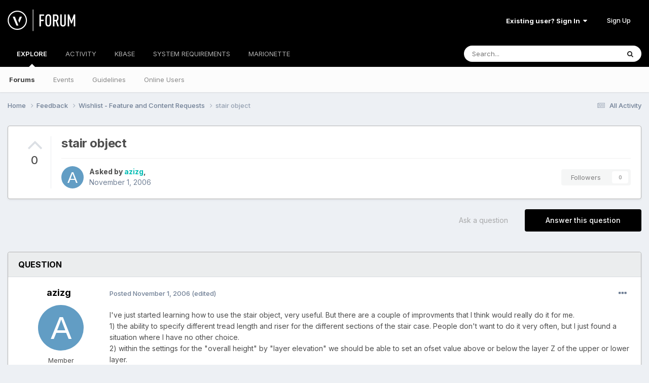

--- FILE ---
content_type: text/html; charset=utf-8
request_url: https://www.google.com/recaptcha/api2/anchor?ar=1&k=6LfK5wwTAAAAADYWfkkexX-_GJypDcRSdYRwb8pr&co=aHR0cHM6Ly9mb3J1bS52ZWN0b3J3b3Jrcy5uZXQ6NDQz&hl=en&v=N67nZn4AqZkNcbeMu4prBgzg&theme=light&size=normal&anchor-ms=20000&execute-ms=30000&cb=9pl1z9rlcvoa
body_size: 50370
content:
<!DOCTYPE HTML><html dir="ltr" lang="en"><head><meta http-equiv="Content-Type" content="text/html; charset=UTF-8">
<meta http-equiv="X-UA-Compatible" content="IE=edge">
<title>reCAPTCHA</title>
<style type="text/css">
/* cyrillic-ext */
@font-face {
  font-family: 'Roboto';
  font-style: normal;
  font-weight: 400;
  font-stretch: 100%;
  src: url(//fonts.gstatic.com/s/roboto/v48/KFO7CnqEu92Fr1ME7kSn66aGLdTylUAMa3GUBHMdazTgWw.woff2) format('woff2');
  unicode-range: U+0460-052F, U+1C80-1C8A, U+20B4, U+2DE0-2DFF, U+A640-A69F, U+FE2E-FE2F;
}
/* cyrillic */
@font-face {
  font-family: 'Roboto';
  font-style: normal;
  font-weight: 400;
  font-stretch: 100%;
  src: url(//fonts.gstatic.com/s/roboto/v48/KFO7CnqEu92Fr1ME7kSn66aGLdTylUAMa3iUBHMdazTgWw.woff2) format('woff2');
  unicode-range: U+0301, U+0400-045F, U+0490-0491, U+04B0-04B1, U+2116;
}
/* greek-ext */
@font-face {
  font-family: 'Roboto';
  font-style: normal;
  font-weight: 400;
  font-stretch: 100%;
  src: url(//fonts.gstatic.com/s/roboto/v48/KFO7CnqEu92Fr1ME7kSn66aGLdTylUAMa3CUBHMdazTgWw.woff2) format('woff2');
  unicode-range: U+1F00-1FFF;
}
/* greek */
@font-face {
  font-family: 'Roboto';
  font-style: normal;
  font-weight: 400;
  font-stretch: 100%;
  src: url(//fonts.gstatic.com/s/roboto/v48/KFO7CnqEu92Fr1ME7kSn66aGLdTylUAMa3-UBHMdazTgWw.woff2) format('woff2');
  unicode-range: U+0370-0377, U+037A-037F, U+0384-038A, U+038C, U+038E-03A1, U+03A3-03FF;
}
/* math */
@font-face {
  font-family: 'Roboto';
  font-style: normal;
  font-weight: 400;
  font-stretch: 100%;
  src: url(//fonts.gstatic.com/s/roboto/v48/KFO7CnqEu92Fr1ME7kSn66aGLdTylUAMawCUBHMdazTgWw.woff2) format('woff2');
  unicode-range: U+0302-0303, U+0305, U+0307-0308, U+0310, U+0312, U+0315, U+031A, U+0326-0327, U+032C, U+032F-0330, U+0332-0333, U+0338, U+033A, U+0346, U+034D, U+0391-03A1, U+03A3-03A9, U+03B1-03C9, U+03D1, U+03D5-03D6, U+03F0-03F1, U+03F4-03F5, U+2016-2017, U+2034-2038, U+203C, U+2040, U+2043, U+2047, U+2050, U+2057, U+205F, U+2070-2071, U+2074-208E, U+2090-209C, U+20D0-20DC, U+20E1, U+20E5-20EF, U+2100-2112, U+2114-2115, U+2117-2121, U+2123-214F, U+2190, U+2192, U+2194-21AE, U+21B0-21E5, U+21F1-21F2, U+21F4-2211, U+2213-2214, U+2216-22FF, U+2308-230B, U+2310, U+2319, U+231C-2321, U+2336-237A, U+237C, U+2395, U+239B-23B7, U+23D0, U+23DC-23E1, U+2474-2475, U+25AF, U+25B3, U+25B7, U+25BD, U+25C1, U+25CA, U+25CC, U+25FB, U+266D-266F, U+27C0-27FF, U+2900-2AFF, U+2B0E-2B11, U+2B30-2B4C, U+2BFE, U+3030, U+FF5B, U+FF5D, U+1D400-1D7FF, U+1EE00-1EEFF;
}
/* symbols */
@font-face {
  font-family: 'Roboto';
  font-style: normal;
  font-weight: 400;
  font-stretch: 100%;
  src: url(//fonts.gstatic.com/s/roboto/v48/KFO7CnqEu92Fr1ME7kSn66aGLdTylUAMaxKUBHMdazTgWw.woff2) format('woff2');
  unicode-range: U+0001-000C, U+000E-001F, U+007F-009F, U+20DD-20E0, U+20E2-20E4, U+2150-218F, U+2190, U+2192, U+2194-2199, U+21AF, U+21E6-21F0, U+21F3, U+2218-2219, U+2299, U+22C4-22C6, U+2300-243F, U+2440-244A, U+2460-24FF, U+25A0-27BF, U+2800-28FF, U+2921-2922, U+2981, U+29BF, U+29EB, U+2B00-2BFF, U+4DC0-4DFF, U+FFF9-FFFB, U+10140-1018E, U+10190-1019C, U+101A0, U+101D0-101FD, U+102E0-102FB, U+10E60-10E7E, U+1D2C0-1D2D3, U+1D2E0-1D37F, U+1F000-1F0FF, U+1F100-1F1AD, U+1F1E6-1F1FF, U+1F30D-1F30F, U+1F315, U+1F31C, U+1F31E, U+1F320-1F32C, U+1F336, U+1F378, U+1F37D, U+1F382, U+1F393-1F39F, U+1F3A7-1F3A8, U+1F3AC-1F3AF, U+1F3C2, U+1F3C4-1F3C6, U+1F3CA-1F3CE, U+1F3D4-1F3E0, U+1F3ED, U+1F3F1-1F3F3, U+1F3F5-1F3F7, U+1F408, U+1F415, U+1F41F, U+1F426, U+1F43F, U+1F441-1F442, U+1F444, U+1F446-1F449, U+1F44C-1F44E, U+1F453, U+1F46A, U+1F47D, U+1F4A3, U+1F4B0, U+1F4B3, U+1F4B9, U+1F4BB, U+1F4BF, U+1F4C8-1F4CB, U+1F4D6, U+1F4DA, U+1F4DF, U+1F4E3-1F4E6, U+1F4EA-1F4ED, U+1F4F7, U+1F4F9-1F4FB, U+1F4FD-1F4FE, U+1F503, U+1F507-1F50B, U+1F50D, U+1F512-1F513, U+1F53E-1F54A, U+1F54F-1F5FA, U+1F610, U+1F650-1F67F, U+1F687, U+1F68D, U+1F691, U+1F694, U+1F698, U+1F6AD, U+1F6B2, U+1F6B9-1F6BA, U+1F6BC, U+1F6C6-1F6CF, U+1F6D3-1F6D7, U+1F6E0-1F6EA, U+1F6F0-1F6F3, U+1F6F7-1F6FC, U+1F700-1F7FF, U+1F800-1F80B, U+1F810-1F847, U+1F850-1F859, U+1F860-1F887, U+1F890-1F8AD, U+1F8B0-1F8BB, U+1F8C0-1F8C1, U+1F900-1F90B, U+1F93B, U+1F946, U+1F984, U+1F996, U+1F9E9, U+1FA00-1FA6F, U+1FA70-1FA7C, U+1FA80-1FA89, U+1FA8F-1FAC6, U+1FACE-1FADC, U+1FADF-1FAE9, U+1FAF0-1FAF8, U+1FB00-1FBFF;
}
/* vietnamese */
@font-face {
  font-family: 'Roboto';
  font-style: normal;
  font-weight: 400;
  font-stretch: 100%;
  src: url(//fonts.gstatic.com/s/roboto/v48/KFO7CnqEu92Fr1ME7kSn66aGLdTylUAMa3OUBHMdazTgWw.woff2) format('woff2');
  unicode-range: U+0102-0103, U+0110-0111, U+0128-0129, U+0168-0169, U+01A0-01A1, U+01AF-01B0, U+0300-0301, U+0303-0304, U+0308-0309, U+0323, U+0329, U+1EA0-1EF9, U+20AB;
}
/* latin-ext */
@font-face {
  font-family: 'Roboto';
  font-style: normal;
  font-weight: 400;
  font-stretch: 100%;
  src: url(//fonts.gstatic.com/s/roboto/v48/KFO7CnqEu92Fr1ME7kSn66aGLdTylUAMa3KUBHMdazTgWw.woff2) format('woff2');
  unicode-range: U+0100-02BA, U+02BD-02C5, U+02C7-02CC, U+02CE-02D7, U+02DD-02FF, U+0304, U+0308, U+0329, U+1D00-1DBF, U+1E00-1E9F, U+1EF2-1EFF, U+2020, U+20A0-20AB, U+20AD-20C0, U+2113, U+2C60-2C7F, U+A720-A7FF;
}
/* latin */
@font-face {
  font-family: 'Roboto';
  font-style: normal;
  font-weight: 400;
  font-stretch: 100%;
  src: url(//fonts.gstatic.com/s/roboto/v48/KFO7CnqEu92Fr1ME7kSn66aGLdTylUAMa3yUBHMdazQ.woff2) format('woff2');
  unicode-range: U+0000-00FF, U+0131, U+0152-0153, U+02BB-02BC, U+02C6, U+02DA, U+02DC, U+0304, U+0308, U+0329, U+2000-206F, U+20AC, U+2122, U+2191, U+2193, U+2212, U+2215, U+FEFF, U+FFFD;
}
/* cyrillic-ext */
@font-face {
  font-family: 'Roboto';
  font-style: normal;
  font-weight: 500;
  font-stretch: 100%;
  src: url(//fonts.gstatic.com/s/roboto/v48/KFO7CnqEu92Fr1ME7kSn66aGLdTylUAMa3GUBHMdazTgWw.woff2) format('woff2');
  unicode-range: U+0460-052F, U+1C80-1C8A, U+20B4, U+2DE0-2DFF, U+A640-A69F, U+FE2E-FE2F;
}
/* cyrillic */
@font-face {
  font-family: 'Roboto';
  font-style: normal;
  font-weight: 500;
  font-stretch: 100%;
  src: url(//fonts.gstatic.com/s/roboto/v48/KFO7CnqEu92Fr1ME7kSn66aGLdTylUAMa3iUBHMdazTgWw.woff2) format('woff2');
  unicode-range: U+0301, U+0400-045F, U+0490-0491, U+04B0-04B1, U+2116;
}
/* greek-ext */
@font-face {
  font-family: 'Roboto';
  font-style: normal;
  font-weight: 500;
  font-stretch: 100%;
  src: url(//fonts.gstatic.com/s/roboto/v48/KFO7CnqEu92Fr1ME7kSn66aGLdTylUAMa3CUBHMdazTgWw.woff2) format('woff2');
  unicode-range: U+1F00-1FFF;
}
/* greek */
@font-face {
  font-family: 'Roboto';
  font-style: normal;
  font-weight: 500;
  font-stretch: 100%;
  src: url(//fonts.gstatic.com/s/roboto/v48/KFO7CnqEu92Fr1ME7kSn66aGLdTylUAMa3-UBHMdazTgWw.woff2) format('woff2');
  unicode-range: U+0370-0377, U+037A-037F, U+0384-038A, U+038C, U+038E-03A1, U+03A3-03FF;
}
/* math */
@font-face {
  font-family: 'Roboto';
  font-style: normal;
  font-weight: 500;
  font-stretch: 100%;
  src: url(//fonts.gstatic.com/s/roboto/v48/KFO7CnqEu92Fr1ME7kSn66aGLdTylUAMawCUBHMdazTgWw.woff2) format('woff2');
  unicode-range: U+0302-0303, U+0305, U+0307-0308, U+0310, U+0312, U+0315, U+031A, U+0326-0327, U+032C, U+032F-0330, U+0332-0333, U+0338, U+033A, U+0346, U+034D, U+0391-03A1, U+03A3-03A9, U+03B1-03C9, U+03D1, U+03D5-03D6, U+03F0-03F1, U+03F4-03F5, U+2016-2017, U+2034-2038, U+203C, U+2040, U+2043, U+2047, U+2050, U+2057, U+205F, U+2070-2071, U+2074-208E, U+2090-209C, U+20D0-20DC, U+20E1, U+20E5-20EF, U+2100-2112, U+2114-2115, U+2117-2121, U+2123-214F, U+2190, U+2192, U+2194-21AE, U+21B0-21E5, U+21F1-21F2, U+21F4-2211, U+2213-2214, U+2216-22FF, U+2308-230B, U+2310, U+2319, U+231C-2321, U+2336-237A, U+237C, U+2395, U+239B-23B7, U+23D0, U+23DC-23E1, U+2474-2475, U+25AF, U+25B3, U+25B7, U+25BD, U+25C1, U+25CA, U+25CC, U+25FB, U+266D-266F, U+27C0-27FF, U+2900-2AFF, U+2B0E-2B11, U+2B30-2B4C, U+2BFE, U+3030, U+FF5B, U+FF5D, U+1D400-1D7FF, U+1EE00-1EEFF;
}
/* symbols */
@font-face {
  font-family: 'Roboto';
  font-style: normal;
  font-weight: 500;
  font-stretch: 100%;
  src: url(//fonts.gstatic.com/s/roboto/v48/KFO7CnqEu92Fr1ME7kSn66aGLdTylUAMaxKUBHMdazTgWw.woff2) format('woff2');
  unicode-range: U+0001-000C, U+000E-001F, U+007F-009F, U+20DD-20E0, U+20E2-20E4, U+2150-218F, U+2190, U+2192, U+2194-2199, U+21AF, U+21E6-21F0, U+21F3, U+2218-2219, U+2299, U+22C4-22C6, U+2300-243F, U+2440-244A, U+2460-24FF, U+25A0-27BF, U+2800-28FF, U+2921-2922, U+2981, U+29BF, U+29EB, U+2B00-2BFF, U+4DC0-4DFF, U+FFF9-FFFB, U+10140-1018E, U+10190-1019C, U+101A0, U+101D0-101FD, U+102E0-102FB, U+10E60-10E7E, U+1D2C0-1D2D3, U+1D2E0-1D37F, U+1F000-1F0FF, U+1F100-1F1AD, U+1F1E6-1F1FF, U+1F30D-1F30F, U+1F315, U+1F31C, U+1F31E, U+1F320-1F32C, U+1F336, U+1F378, U+1F37D, U+1F382, U+1F393-1F39F, U+1F3A7-1F3A8, U+1F3AC-1F3AF, U+1F3C2, U+1F3C4-1F3C6, U+1F3CA-1F3CE, U+1F3D4-1F3E0, U+1F3ED, U+1F3F1-1F3F3, U+1F3F5-1F3F7, U+1F408, U+1F415, U+1F41F, U+1F426, U+1F43F, U+1F441-1F442, U+1F444, U+1F446-1F449, U+1F44C-1F44E, U+1F453, U+1F46A, U+1F47D, U+1F4A3, U+1F4B0, U+1F4B3, U+1F4B9, U+1F4BB, U+1F4BF, U+1F4C8-1F4CB, U+1F4D6, U+1F4DA, U+1F4DF, U+1F4E3-1F4E6, U+1F4EA-1F4ED, U+1F4F7, U+1F4F9-1F4FB, U+1F4FD-1F4FE, U+1F503, U+1F507-1F50B, U+1F50D, U+1F512-1F513, U+1F53E-1F54A, U+1F54F-1F5FA, U+1F610, U+1F650-1F67F, U+1F687, U+1F68D, U+1F691, U+1F694, U+1F698, U+1F6AD, U+1F6B2, U+1F6B9-1F6BA, U+1F6BC, U+1F6C6-1F6CF, U+1F6D3-1F6D7, U+1F6E0-1F6EA, U+1F6F0-1F6F3, U+1F6F7-1F6FC, U+1F700-1F7FF, U+1F800-1F80B, U+1F810-1F847, U+1F850-1F859, U+1F860-1F887, U+1F890-1F8AD, U+1F8B0-1F8BB, U+1F8C0-1F8C1, U+1F900-1F90B, U+1F93B, U+1F946, U+1F984, U+1F996, U+1F9E9, U+1FA00-1FA6F, U+1FA70-1FA7C, U+1FA80-1FA89, U+1FA8F-1FAC6, U+1FACE-1FADC, U+1FADF-1FAE9, U+1FAF0-1FAF8, U+1FB00-1FBFF;
}
/* vietnamese */
@font-face {
  font-family: 'Roboto';
  font-style: normal;
  font-weight: 500;
  font-stretch: 100%;
  src: url(//fonts.gstatic.com/s/roboto/v48/KFO7CnqEu92Fr1ME7kSn66aGLdTylUAMa3OUBHMdazTgWw.woff2) format('woff2');
  unicode-range: U+0102-0103, U+0110-0111, U+0128-0129, U+0168-0169, U+01A0-01A1, U+01AF-01B0, U+0300-0301, U+0303-0304, U+0308-0309, U+0323, U+0329, U+1EA0-1EF9, U+20AB;
}
/* latin-ext */
@font-face {
  font-family: 'Roboto';
  font-style: normal;
  font-weight: 500;
  font-stretch: 100%;
  src: url(//fonts.gstatic.com/s/roboto/v48/KFO7CnqEu92Fr1ME7kSn66aGLdTylUAMa3KUBHMdazTgWw.woff2) format('woff2');
  unicode-range: U+0100-02BA, U+02BD-02C5, U+02C7-02CC, U+02CE-02D7, U+02DD-02FF, U+0304, U+0308, U+0329, U+1D00-1DBF, U+1E00-1E9F, U+1EF2-1EFF, U+2020, U+20A0-20AB, U+20AD-20C0, U+2113, U+2C60-2C7F, U+A720-A7FF;
}
/* latin */
@font-face {
  font-family: 'Roboto';
  font-style: normal;
  font-weight: 500;
  font-stretch: 100%;
  src: url(//fonts.gstatic.com/s/roboto/v48/KFO7CnqEu92Fr1ME7kSn66aGLdTylUAMa3yUBHMdazQ.woff2) format('woff2');
  unicode-range: U+0000-00FF, U+0131, U+0152-0153, U+02BB-02BC, U+02C6, U+02DA, U+02DC, U+0304, U+0308, U+0329, U+2000-206F, U+20AC, U+2122, U+2191, U+2193, U+2212, U+2215, U+FEFF, U+FFFD;
}
/* cyrillic-ext */
@font-face {
  font-family: 'Roboto';
  font-style: normal;
  font-weight: 900;
  font-stretch: 100%;
  src: url(//fonts.gstatic.com/s/roboto/v48/KFO7CnqEu92Fr1ME7kSn66aGLdTylUAMa3GUBHMdazTgWw.woff2) format('woff2');
  unicode-range: U+0460-052F, U+1C80-1C8A, U+20B4, U+2DE0-2DFF, U+A640-A69F, U+FE2E-FE2F;
}
/* cyrillic */
@font-face {
  font-family: 'Roboto';
  font-style: normal;
  font-weight: 900;
  font-stretch: 100%;
  src: url(//fonts.gstatic.com/s/roboto/v48/KFO7CnqEu92Fr1ME7kSn66aGLdTylUAMa3iUBHMdazTgWw.woff2) format('woff2');
  unicode-range: U+0301, U+0400-045F, U+0490-0491, U+04B0-04B1, U+2116;
}
/* greek-ext */
@font-face {
  font-family: 'Roboto';
  font-style: normal;
  font-weight: 900;
  font-stretch: 100%;
  src: url(//fonts.gstatic.com/s/roboto/v48/KFO7CnqEu92Fr1ME7kSn66aGLdTylUAMa3CUBHMdazTgWw.woff2) format('woff2');
  unicode-range: U+1F00-1FFF;
}
/* greek */
@font-face {
  font-family: 'Roboto';
  font-style: normal;
  font-weight: 900;
  font-stretch: 100%;
  src: url(//fonts.gstatic.com/s/roboto/v48/KFO7CnqEu92Fr1ME7kSn66aGLdTylUAMa3-UBHMdazTgWw.woff2) format('woff2');
  unicode-range: U+0370-0377, U+037A-037F, U+0384-038A, U+038C, U+038E-03A1, U+03A3-03FF;
}
/* math */
@font-face {
  font-family: 'Roboto';
  font-style: normal;
  font-weight: 900;
  font-stretch: 100%;
  src: url(//fonts.gstatic.com/s/roboto/v48/KFO7CnqEu92Fr1ME7kSn66aGLdTylUAMawCUBHMdazTgWw.woff2) format('woff2');
  unicode-range: U+0302-0303, U+0305, U+0307-0308, U+0310, U+0312, U+0315, U+031A, U+0326-0327, U+032C, U+032F-0330, U+0332-0333, U+0338, U+033A, U+0346, U+034D, U+0391-03A1, U+03A3-03A9, U+03B1-03C9, U+03D1, U+03D5-03D6, U+03F0-03F1, U+03F4-03F5, U+2016-2017, U+2034-2038, U+203C, U+2040, U+2043, U+2047, U+2050, U+2057, U+205F, U+2070-2071, U+2074-208E, U+2090-209C, U+20D0-20DC, U+20E1, U+20E5-20EF, U+2100-2112, U+2114-2115, U+2117-2121, U+2123-214F, U+2190, U+2192, U+2194-21AE, U+21B0-21E5, U+21F1-21F2, U+21F4-2211, U+2213-2214, U+2216-22FF, U+2308-230B, U+2310, U+2319, U+231C-2321, U+2336-237A, U+237C, U+2395, U+239B-23B7, U+23D0, U+23DC-23E1, U+2474-2475, U+25AF, U+25B3, U+25B7, U+25BD, U+25C1, U+25CA, U+25CC, U+25FB, U+266D-266F, U+27C0-27FF, U+2900-2AFF, U+2B0E-2B11, U+2B30-2B4C, U+2BFE, U+3030, U+FF5B, U+FF5D, U+1D400-1D7FF, U+1EE00-1EEFF;
}
/* symbols */
@font-face {
  font-family: 'Roboto';
  font-style: normal;
  font-weight: 900;
  font-stretch: 100%;
  src: url(//fonts.gstatic.com/s/roboto/v48/KFO7CnqEu92Fr1ME7kSn66aGLdTylUAMaxKUBHMdazTgWw.woff2) format('woff2');
  unicode-range: U+0001-000C, U+000E-001F, U+007F-009F, U+20DD-20E0, U+20E2-20E4, U+2150-218F, U+2190, U+2192, U+2194-2199, U+21AF, U+21E6-21F0, U+21F3, U+2218-2219, U+2299, U+22C4-22C6, U+2300-243F, U+2440-244A, U+2460-24FF, U+25A0-27BF, U+2800-28FF, U+2921-2922, U+2981, U+29BF, U+29EB, U+2B00-2BFF, U+4DC0-4DFF, U+FFF9-FFFB, U+10140-1018E, U+10190-1019C, U+101A0, U+101D0-101FD, U+102E0-102FB, U+10E60-10E7E, U+1D2C0-1D2D3, U+1D2E0-1D37F, U+1F000-1F0FF, U+1F100-1F1AD, U+1F1E6-1F1FF, U+1F30D-1F30F, U+1F315, U+1F31C, U+1F31E, U+1F320-1F32C, U+1F336, U+1F378, U+1F37D, U+1F382, U+1F393-1F39F, U+1F3A7-1F3A8, U+1F3AC-1F3AF, U+1F3C2, U+1F3C4-1F3C6, U+1F3CA-1F3CE, U+1F3D4-1F3E0, U+1F3ED, U+1F3F1-1F3F3, U+1F3F5-1F3F7, U+1F408, U+1F415, U+1F41F, U+1F426, U+1F43F, U+1F441-1F442, U+1F444, U+1F446-1F449, U+1F44C-1F44E, U+1F453, U+1F46A, U+1F47D, U+1F4A3, U+1F4B0, U+1F4B3, U+1F4B9, U+1F4BB, U+1F4BF, U+1F4C8-1F4CB, U+1F4D6, U+1F4DA, U+1F4DF, U+1F4E3-1F4E6, U+1F4EA-1F4ED, U+1F4F7, U+1F4F9-1F4FB, U+1F4FD-1F4FE, U+1F503, U+1F507-1F50B, U+1F50D, U+1F512-1F513, U+1F53E-1F54A, U+1F54F-1F5FA, U+1F610, U+1F650-1F67F, U+1F687, U+1F68D, U+1F691, U+1F694, U+1F698, U+1F6AD, U+1F6B2, U+1F6B9-1F6BA, U+1F6BC, U+1F6C6-1F6CF, U+1F6D3-1F6D7, U+1F6E0-1F6EA, U+1F6F0-1F6F3, U+1F6F7-1F6FC, U+1F700-1F7FF, U+1F800-1F80B, U+1F810-1F847, U+1F850-1F859, U+1F860-1F887, U+1F890-1F8AD, U+1F8B0-1F8BB, U+1F8C0-1F8C1, U+1F900-1F90B, U+1F93B, U+1F946, U+1F984, U+1F996, U+1F9E9, U+1FA00-1FA6F, U+1FA70-1FA7C, U+1FA80-1FA89, U+1FA8F-1FAC6, U+1FACE-1FADC, U+1FADF-1FAE9, U+1FAF0-1FAF8, U+1FB00-1FBFF;
}
/* vietnamese */
@font-face {
  font-family: 'Roboto';
  font-style: normal;
  font-weight: 900;
  font-stretch: 100%;
  src: url(//fonts.gstatic.com/s/roboto/v48/KFO7CnqEu92Fr1ME7kSn66aGLdTylUAMa3OUBHMdazTgWw.woff2) format('woff2');
  unicode-range: U+0102-0103, U+0110-0111, U+0128-0129, U+0168-0169, U+01A0-01A1, U+01AF-01B0, U+0300-0301, U+0303-0304, U+0308-0309, U+0323, U+0329, U+1EA0-1EF9, U+20AB;
}
/* latin-ext */
@font-face {
  font-family: 'Roboto';
  font-style: normal;
  font-weight: 900;
  font-stretch: 100%;
  src: url(//fonts.gstatic.com/s/roboto/v48/KFO7CnqEu92Fr1ME7kSn66aGLdTylUAMa3KUBHMdazTgWw.woff2) format('woff2');
  unicode-range: U+0100-02BA, U+02BD-02C5, U+02C7-02CC, U+02CE-02D7, U+02DD-02FF, U+0304, U+0308, U+0329, U+1D00-1DBF, U+1E00-1E9F, U+1EF2-1EFF, U+2020, U+20A0-20AB, U+20AD-20C0, U+2113, U+2C60-2C7F, U+A720-A7FF;
}
/* latin */
@font-face {
  font-family: 'Roboto';
  font-style: normal;
  font-weight: 900;
  font-stretch: 100%;
  src: url(//fonts.gstatic.com/s/roboto/v48/KFO7CnqEu92Fr1ME7kSn66aGLdTylUAMa3yUBHMdazQ.woff2) format('woff2');
  unicode-range: U+0000-00FF, U+0131, U+0152-0153, U+02BB-02BC, U+02C6, U+02DA, U+02DC, U+0304, U+0308, U+0329, U+2000-206F, U+20AC, U+2122, U+2191, U+2193, U+2212, U+2215, U+FEFF, U+FFFD;
}

</style>
<link rel="stylesheet" type="text/css" href="https://www.gstatic.com/recaptcha/releases/N67nZn4AqZkNcbeMu4prBgzg/styles__ltr.css">
<script nonce="q_lmKJfiBtWJRSMQdF8WJA" type="text/javascript">window['__recaptcha_api'] = 'https://www.google.com/recaptcha/api2/';</script>
<script type="text/javascript" src="https://www.gstatic.com/recaptcha/releases/N67nZn4AqZkNcbeMu4prBgzg/recaptcha__en.js" nonce="q_lmKJfiBtWJRSMQdF8WJA">
      
    </script></head>
<body><div id="rc-anchor-alert" class="rc-anchor-alert"></div>
<input type="hidden" id="recaptcha-token" value="[base64]">
<script type="text/javascript" nonce="q_lmKJfiBtWJRSMQdF8WJA">
      recaptcha.anchor.Main.init("[\x22ainput\x22,[\x22bgdata\x22,\x22\x22,\[base64]/[base64]/[base64]/bmV3IHJbeF0oY1swXSk6RT09Mj9uZXcgclt4XShjWzBdLGNbMV0pOkU9PTM/bmV3IHJbeF0oY1swXSxjWzFdLGNbMl0pOkU9PTQ/[base64]/[base64]/[base64]/[base64]/[base64]/[base64]/[base64]/[base64]\x22,\[base64]\\u003d\x22,\x22XsKew4oaw6fChcO0S8O7wrF+OsKrDsK1eVFKw7HDry7DjsK/wpbCvnfDvl/DlSALaDItewAWbcKuwrZjwpFGIxglw6TCrQR7w63CiUV5wpAPAFjClUY4w73Cl8Kqw4toD3fCsU/Ds8KNMcK5wrDDjGgvIMK2wobDrMK1I1Mlwo3CoMOpTcOVwo7DnSTDkF0wfMK4wrXDqsOVYMKWwpJvw4UcLF/CtsKkMzZ8KiXCp0TDnsK0w4TCmcOtw57Co8OwZMKTwqvDphTDsiTDm2I5wpDDscKte8KREcKeLFMdwrMIwqo6eBzDqAl4w77CoDfCl352wobDjSbDnUZUw6rDmGUOw4s7w67DrCPCiCQ/w6PConpjLVptcWHDiCErG8OkTFXCncOKW8Ocwr9uDcK9wqjCpMOAw6TCoRXCnngdFiIaIF0/w6jDrCtbWAbCq2hUwpDCqMOiw6ZMA8O/[base64]/Dmmsjwq0lw7RQwqbCpyTDpsOOWy7DqUnDmsKgwr/DgjLDkkvClcO2wr9KOx7CqmMVwpxaw79Aw5tcJMOoJR1aw4XCuMKQw63CiwjCkgjCmmfClW7CtzBhV8OqOUdCF8KCwr7DgQ87w7PCqgDDgcKXJsKdP0XDmcKRw5jCpyvDhBg+w5zCtxMRQ29Nwr9YNcOZBsK3w5bCjH7CjVXCtcKNWMKCLxpebRwWw6/Dm8KLw7LCrWR6WwTDqCI4AsO0dAF7QxnDl0zDrgoSwqYGwooxaMKMwpJ1w4Uywol+eMO9U3E9JR/CoVzCkQ8tVygTQxLDmsKOw4k7w6rDicOQw5tPwpPCqsKZDBFmwqzChDDCtXxkccOJcsKqwqDCmsKAwp3CoMOjXW7DrMOjb1PDjCFSbnhwwqdLwqAkw6fCvMK0wrXCscKtwqEfTj3DmVkHw5bCksKjeTJSw5lVw7V3w6bCmsKEw6rDrcO+QCRXwrwBwp9caQHCt8K/w6YbwrZ4wr9FUQLDoMK8FDcoLgvCqMKXNMOcwrDDgMO7WsKmw4IDOMK+wqwxwr3CscK4bGNfwq0Qw49mwrEsw6XDpsKQdMKowpByXA7CpGMgw7QLfSw+wq0jw4HDkMO5wrbDtcKOw7wHwq9NDFHDqcK2wpfDuEbCsMOjYsKGw7XChcKnc8KHCsOkcBDDocK/d2TDh8KhIcOLdmvCkMOAd8OMw7JFQcKNw5vCg217wpE6fjs5wqTDsG3DmcOXwq3DiMKzAR9/w4vDrMObwpnCr1HCpCF6wqVtRcOZfMOMwofCtMKEwqTChlfCqsO+f8KZN8KWwq7DvHVaYX5fRcKGQMK5WsKEwo/CucO+w7Aow6Fow4DCuTAbwr7Cpn3Dp0PCg07CnGwNw6zDgMKXFMKywqtpRT0jwrfCpsO0HWPChmgPwqBYw6dfGcK3QWYyZ8KlMk7DpiMlwpYLwqfCv8OcW8KgEsKhwoh2w7PCgcKVQsKReMKyU8KXH2wfwrbDscKoEAPCkm/DhMOfXHY7WgwfK1jCisOXKcOFw69KMsKTw4YCIErCihXCmyHCqlbCi8OAag3DlMOOF8Kqw6AkT8KsKDbDqcKhKA0SdsKEHwpAw4RyaMOaYnHDuMOpwpPCiytdbsKnaz0Fwow+w53Cs8O8K8KIUMOPw5ZswprDgsOLw7/DpHgtN8OAwpJywpfDknMBw6/DsDrCksKrwo4gwqHDmhXDnGpjw5dCeMKbw4bCuXvDusKcwpjDnMO1w5tKA8Orwog8OsOhdMKEdsKiwq3DmQdIw4tyRW8lOVZhVivDvsK8Bz7Dh8OcX8ODw6TCqSfDksKQXjYBB8O3d2FIe8OwBAPDoh8rGMKTw6jCmMKGGH3DrEvDkMO/w57CvcKndMKUw6fCjDnCkMKdwrJOwq8iDDbDrDEHwrNawpREfFNzwr/Dj8O1FsOGT2LDm09ywqDDrMOFw5fDlHJcw4/DtcKtQ8KcUC9GTDPDr2QATcKLwqXDo2QhMVpQRAfCmWDCqR4TwogANB/CnhvDonFHa8K/w4/[base64]/DgU8ONB4HFA/CkFPCoCbDssKZWngxw6c2wrgAw4HDvsO/J2MGw5TCu8OkwpHDhMKPwpHDkMO5e1XCnj8eVsKQwpTDq18Ewr5HcjHCqD1bw53CkMKIOjLCpcK/V8OFw5rDrycyGMOuwoTCijRsNsOSw6ckw4Riw77DtTLDhQUvK8O7w60Iw74Yw4MWWMOBeBrDusKZw7Y/TsKPZMKkFGnDnsKyFDUlw4o+w5PClcKwVgDCgsOhe8OHXsK2S8O5XMKXJsOhwrjCszN1wr5QW8OKGsKRw697w5N6QcORb8KIQMOcKsKrw4ohDkvCuHfDoMOLwp/DhsOTQcKcw73DhsKtw7BVOMKTFMONw5UwwrQgw4RwwrhewqbDiMOPw7PDuGlcXcKfC8Kvw6dMwqTCm8KSw7kzYQtEw4zDqGJzKznCrk4sK8Ksw5gUwqrCgTlVwq/[base64]/DscOEwrcEwpYjI8Ozw4cWS8KQw5rCqcK9wobCt0rDncK5woVEwqZrwo5oXMOtw5Vpwq/CtjllJGrDuMOcw6AOSBc/woLDjDzClMKFw5kCw4XDqR7DsjpIbWbDslHDvkIpH07DjTXCscKRwp7Dn8ORw4YPAsOGcsOnwojDuX7CkxHCoj/DgT/DinrCrcOVw5NlwpNxw4RQZCvCosOuwp3DtMKOw6PCvETDr8K2w5VmHyAVwqIHw45ATxPCo8OIwqsPw6l8OTPDpcKjPMOjaFt4wotVLBHCjcKNwpnDu8OKeHHDj1jDusKvY8ODHMKHw7TCrMKrBmpCwrfCisK/LsK7QT7Dg2nDosOzw4wjfE3DjwfCtcOqw4XDnkwSdMOmw6s5w40Xwr4mYkFtIS05w4bCpAkPUMKNwoBvw5h9wpDCvMOZw5/CiFNswoolwqVgX1B3w7p+wpoywrPDs0kQw7XCmsO3w7pkbsOMcMOpwoA2w4LClhDDjsO8w7LDuMKNwq8KbcOKw60EV8OewrfCg8KTwrhGMcK7wqV+wovCjQHCnMKwwr9JFcKGeiZqwp/[base64]/woxHA8KAIkdBwrPCr8OrwqfDuzhaU1nCvz9XecOaSknDjEDDlVXDu8K0IMO9wozCmMKOWMK8bm7ChcOYw6dKw64MOMO8woXDuRnCgcKnaVB2woAEwrXCmh/Dsi3CqjIEwrVNORHDv8OowrvDrsKJcsOywqPCvhXDlyZTfArCpjB0a19nwrrCn8ODMsK5w4UZwrPCpF3Cr8OTPmTCr8OUwqzCt0Btw7RQwrTCskHDpcOjwo9Wwo4CC13DjhDCs8K/[base64]/DjjwXMcOUX3vCt8Ksw6U7wrpLwp/DpAR1w7PDmcOPw5DDuixGw4vDiMO5JGlEwpvClMKQSMKWwqxdYFJTw442wpjDty0GwpXCpnNYPhLCpS3CmwfDi8KXGsOYwoIpewTCmBPDlCPDnwDCo3E/[base64]/[base64]/CpXlnYsOORSPDkkNWw6/Cg8KcbB/Doi52w4zCkDbDgCtWJWPCozsWMV0jMsKAw6vDsTvDu8ONQkIowph7wobCmxsGWsKtKADDpgUtw67DtHUxRsOuw7HChSV1XB7CmcKxBz8qVifCvjljw7hSwo9pcFUcw4IWIcOCLMKyOCkHP1pJw5TDkcKrUnHDmyYfFTnCqX9Ea8O4F8K/w6BkR3xKw6UEw6nCrxfChMKdwo5WQGnCn8KCf1bCoV8hw4dYFyN0KhxawqLDr8OGw7/CmsK4w4/DpX/CkHBkFcOgwp1BR8K3CFzDu09wwpnCkMK/wqTDmMOmw57DpQDCuQPDv8OlwqEJwqHDhcOGCWcXaMKQw5/Cki7DiDjCjxbClMK2JTJHGkIbGE1HwqAqw4hIwq/CoMKwwodKw4fDl0PCkifDsDcWOMK0F0EMLsKmKcKYwq/[base64]/CgcKSwpzCiEbDlw4kOyHDpMKxw7UOw4vCnGPCjMOMXMKGFcKhw6DDpMOjw4dgwr3CvDTCrcKEw73Cjk3CvsOmJsOCSMOtakjCi8KAbMKqK29UwrZ5w5XDhHXDvcO/w7cKwpIpX1Raw5LCucOGwqXDsMOnwpTDrcK+w603wqRwO8KoYMO6w6zClcK1w7bCicKSwpUQwqPDoRcJOlw3YMK1wqQrw4rDr2vDmiXCuMO5wpzDp0nClMO9woF+w7zDslfDlhYTw6RzHsK+ccKEeULDqcKgwqFIJMKMYSo+c8KTwo9iw4rCt0nDo8O/w5YnKlN/w6I5VE9+w6xJZMOzInDDpMK2aG/ClcKPFsKwJwTCuhzCm8Klw7nClMK3Cwtdw7VywqtBCF15G8OOF8KLwq3Cu8OMPXDDocOWwrIawppmw6NzwqbCmsKwSsO9w4LDsE/DgFjCmcKrI8KWPjcMw7HDt8K5wqvDkRZhw6/CocK2w6poGsOvHMO9KcORS1AvYsOtw77CpF0Mf8O5flUrcg/DkHPDj8KrS30pw5DCvydmwqY7MA/DpH9swovDq13CqVIWOXNiw5fDpFhQbsKpwqcwwpbCun8Jw67DmD0vXMKQW8OVCsKtV8O3ch3CsAl6worDhD7Dh3ZyAcOAwogswoLDpcKMQcKJPG3CrsObbcO/S8Kdw7jDqMOyahB+VsOGw4zCpk7CknwOw4EQasKgwo/[base64]/CsRrDk3bCgH3CgirDgcOPe8KOwrjCt8OowqPCh8Ovw5LDjREsEcK/JHfDllhqw4DCkHxmw7dAMU/CtTfDgHPCu8Otd8OdWsOAA8KnTjRDXXVqwpYgNcOGwqHDuU8Aw51fw6nDuMKsdMKQw5tXw6vDmzLCmDwENADDllPCljM4w6xBw6hVFFzCvsO/w4jCosK/w6Uow7DDn8O+w6Vmwrcua8OYE8OyU8KNdMOswrLCrsOQw4vDksKMIU4dJSpkwqfDiMKBI2/CoENLCMOCO8OVw6DCh8KPBsOJdMKGwojDo8OywqTDiMOvAxcMw79iwphAPsOKH8OcfMOkw61qGsKTCW7ConPCh8O/wrpVfgPCoiLDgcOFU8OcEcKnI8O+wqEAIsK1ZG0heyjCt2LDhMKrwrR4DFbCnSFlVXlsT01CM8OgwpTDqcOUX8OoRWgeH1zDtMO2SMO2RsKgw6YdHcOQw7ljPcKCwpgtGykkGlA8VEw7FcO/EnHCkxDCqi06wrhDw5vCrMOSEQgdw6RBeMKxwo/DkMKow4/CtsKCw5XDm8KoEcO4woY3wprDtmfDhMKbMsKLdMONay3Dm2Zkw70ZVMODwqjDpkxGw78bQsOhHBTDo8Kvw65mwqzCpEQYw6TCpnNww4fDsxZXwppsw6cke0/CosOOCMOXw6IWw7HCjcKaw7LCqlHDo8KMNcKaw5TClcOFUMKjw7DDsGHDnsKZTWrDsk9dJ8O5wp3Ci8KZASpIw7VGwoYMFkMvXcOsw4bDicKpwonCn1LCosOww5J1GDjClMK5f8KxwpvCtToIwqvCicOwwqYgB8Opw5hUcsKYZDnCjMOOGC/DmGDCmjbDkgjDhsOjw6kXwpXDh1hgNhJyw7HDumDCpDxdOW8wD8OkUsKNc1bDg8OFG2UPICTDtEXCi8OAw556w43Dm8O/wpdYw54/[base64]/DpVcaM1pYN8OHDkQlZhTDjW7DiXPDr8Kvw6bDkcOlQMOqMXvDs8KPQlVKPsKYw5h7Nj3Dsz5oVsK6w5/CpsOZZcKSwqrComHDt8OIw5xPwqzDjRfDpcOPw6Z6wrk0wofCmMKTHsKFw4l9wqLDkVHDrj9hw4rDkxrClyfDv8KDI8O1bsOoFWF7woRxwocqwo3DrQ9aNz4nwrhJIcK2OUMfwq/CoEUzHS3DrsO1bMOuwrZsw7bChsOjWMOdw4/Du8K1YQrDksKxYMOqw6DDlXxQwps2w7vDhsKISwgiwq7DpWUuw5jDgE/[base64]/ClsOfcMOgwqciw5sswpxQw6UPZ8KDXh4Qw61Ew4PCtcOndGpvwp7CkDRFG8KBw5nDlcOWw6hIEkjCpsKUCcOwMDzDj3fDrEbCrcKHFDXDmSPCjUPDocOfwpHCkEZLB3U/[base64]/ClR7CmsOJwqbDlcKCUcOxwotmN3cmVmnClWDCnzUAw6/DhcKReSQ8AsOrwr3CtkXDrANswq/DgEx8ccOAP3zCqxbCusK7B8OjIy7Do8OheMKdIMKEw6PDqzk8HAHDsUYKwqB4w5vDlMKLRcKYDMKSMsOJw5fDmcOCw4tVw60Ow7fDo2/CiQAMeU5+w6URw5rDiTZ6UUIvWDpiwpseX0F5MMOywrbChRrCsAUmFsO5wppMw5gSwrzDt8OrwpMJJWjDrMOpP3zCnVsVwop4wpbCrcKeeMKJw4R/wqjCv2cRXMO2w6DDujzDvxrDk8OBw4xzw6h9CVJDwrnDicK5w7zCrwdCw5/DosKzwo9lQ2FJwpTDu1/CmAVpw4PDsifDjCh1w4jDmQ/Cr3kMw6PCg2DDhsK2DMKrWsKkwofDvQbCnMOzesOTSFZwwq3Du0zCgMOzwr/Ch8Kuc8OowrbDjmJjG8KWwprCp8KdUsKKw5/CocOpQsK+wp1ywqFhZABERMORAMOswr59woBnw4JsQjNsKWzDn0LDhsKqwpcqw6INwofDg2xfPVfCvV0wYMO5F0VyQcKmI8KpwpHCm8Osw73Dpl0sa8KJwo/[base64]/DjV5tVSQ/wqHDh0Fow5ghw6QUXMOaZATDtcK1VcOAwrl6Y8Olw6vCqsKrWCLCssKmw4Biw4bCuMOQdioSDMKGwqfDrMKXwp4YBwpUCCswwq/[base64]/DkxAiwqvDnMKnNsOvwoobwqXDm3zDvsKmw53Dv8KoFQfCly3CicKnwrkxwo7DoMO8wqZkw7AmL0LDp0HCoW/[base64]/w5NBwpRtY8KBEMOEw7wXM8KxDcOGwr1EwpsSUxFAWXQldsKGwoLDmyjDt0ETAWnDk8KCwo7DrsOPwp7Dh8KQAT0nw6kVW8ODIGvDqsKzw6Rgw6zCl8OnLsOPwq/CjFpHwqTCtcONwrZiYjBkwpXDh8KacgZ/[base64]/w7xLYMKNJsOcw7UBY1zCgkkSccKpVBHDrcOeNMOtwpZXC8Kuw4fDoh4vw6gJw5JgbsK2ESXCqMOhG8KMwpHDssO2wqYWW0/CtUnDvBd1woUBw5LCi8KjQ2HDscOvdWnChsObWMKIbyDCqCtOw71uw6nChRAvSsOWET8MwrAFLsKswpnDl2XCshrDqWTCpsOKwpDDkMK5U8KGLHsMwoNKdHQ9EMOiYFXDvsK4CcKsw5c3Mg/DqBUTaWXDmcKqw4guWcKdVzRcw68rwroLwq5sw5/CnnXCvsOyLTgWUsOzUsOcQsKcVWhWwqnDnkEHwo8+XyrCqMOnwqdnREh0w7khwozClcKkA8KiGGseLH7DjMK5YcOTVMOvSGkbN0bDhMKRb8OVwofDiCPCjCADWzDCrSQpRS8Sw4fDtGTDu1vCvQbCtMOYwo3DvsOSNMOGM8OEwqRibHFgWMOFwo/CscKLE8OOcgknCsOdw7kaw7TDrD9owrjDmcOWwqowwpl2w6HCoAvDqVPDmUHCo8KiFsK1VA1WwozDv2XDrj0yUk/DmT3DtsOkwrjDgMKASWRpw5/DpcK3VBDCpMOxw5gIwo1EWcO6DcOeKcO1wpBYTsKnw7otw7LCn0NxPyFiBMOgw58bbsOpRGgIbAMtfMKkMsOmwoE2wqQ/[base64]/wqfDgMO/Fgl+eXgUw5nCukkSwo/CjsOqwqvCnsO3Pz3Ci3tuGC05wpLDqsKdSR9Fw6bCoMKmVkYnQMKebTYbw4BSwqJrBsKdwr1iwr/Cj0XCq8OgKMKPImU8GW0PeMKvw5I1TMODwpYIwpYnQ041woHDhjdGwprDhW3DkcK5G8KswrFnPsKeMcOXesO7wrfCnV9iwovCvcOfw7gtw5LDtcOZw4/Cg3LCpMOVw41jGBrDisOcfTtqLcKEw54dw5ciAC4EwoZKwrRAbm3CmB0gYcKICcKrDsKiwqMXwo0vwp7DpXwyYF/Dv0U/w4RpKTZVbcKyw6TDjnNLSHzCj3rCk8OQFcOTw7jDhMOaTC0REwd+aRHCjknCsUbDiSExw5ZWw6ZCwqwZelowLcKfWwNpw4tDE3LCpsKoEUvCjcOKU8KFecOkwonCpcKew5cmw4VnwrI2acOOTcKnw7/DhMKOwrIRK8KIw55pw6rCrcOAMcK5wrthwrk2aHBIIghRwoXCncK1UMK8w6kMw73DmcKeMcOlw6/CvjvCshLDvykawo4VAsOnwovDn8Kvw4fDuj7DlyQtO8KPej1mwpXDt8K9QMOuw4Zrw55tworDr1TDiMOzJ8OqfXZNwqJBw6IFYy8Awr5dwqnCh10ewoJAWMOcwoDCkMOfwrJjOsOTbR8Sw5wvCcKNw6/DtyrCqz4ZFlp0wroEw6jDrMK1w4DCtMKYw77DjsOQSsONwrbCo1owYcOPEsKdwrovw5HDgMOHIU7CsMK3awPCqMO/fsOWJxgBw73CoAjDhm3DvcKAwqjDn8K3SiF3f8Okwr1/HE8nwqDDrR5MdsKMw7fClsKUN3PCuhpPTzPCpiDDjcO6woXCix7Dl8KZw63DqjLClRrCsBw2BcOMSWs2Qx7CkAtGLHsCwpfDoMOZPlxCThTDt8OuwrovBwweUz/[base64]/w65nQznDi8O2wqzDq03DhMK+fcKcw77DtkTCjhjDjsOtw4nDgDtCB8KWFg7CiyDDncKnw7fChg0XV0jCs2/DsMOUUsK0w6zDjzfConHCkx1bw4jDscKQc2zCox8+fFfDrMO8VsO6CFTCvjfDnMK2AMKLFMO2wo/DlVMAwpHDsMOsDHQYw5rDklHDoXsOw7JswqfDum0sHALCqC/CmwIsCEHDlg3Dl1LCujPDvCk5H1dFNxnCiz8fTHwCw5BgU8OrYmEJfUvDnVNDwo4IRsOmbcKnelx2M8OiwrPCr3p3U8K9TsOzTcKXw6B9w4Vuw7PCjloswphpwqPDtCTCisOgI1LCkl46w7TCn8O7w5xpw7hZw41lHMKGwqNLw47Dp3/Dil4fahlrwprClcKlfMO0QcO5cMO+w4DCn2zCgHjCoMKpXHtTAl3DtBJ5MsK3WAcRWsOaS8KKUVtaLwUdSMKww7siwp5Lw6TDnsKqPcOJwoZCw7XDokkkw5pAVMK0wqoQTVoew7MncsO/[base64]/[base64]/CnmTCnG4rAGIEwqJswrDDj05OwonCpsOwwprDhcOcwpNFwqgCNMK7woVBB2Izw6RaFMOpw6NAw7YFCFwKw4YhVQ/[base64]/[base64]/[base64]/Co8KMw7fCpTnDqMOESGrDhMKmwoVGw5oUbRViTiXDnMOIE8ORb0tDTcOMw6RKwqPCpi3DhFIEwpDCvsOhNsOIDEjDqy9pw4MGwpLDgsKFcG7DumB1G8KCwqXDnsOHHsOpwrbCigrDngopDMKMSx0uVsOPXsOnwqMnw5NwwpbCusK3wqHCg3o3wp/Cvg1YF8K6wopnV8K5Bng1TMOmw7LDjcOMw7HDqXrDmsKewoHDo3rDvWzCswfCjsKbf3jDg2rDjBbCtFlJwotawrdswobDpjU2wpzCn0ZBw63DnhTCkRfChRrDoMODw5E1w7/DjMKOFAjCgy7DvgViIifDo8ORwprClcOSOsKdw5UXwpbDmT4Dw4XDpVNNe8OWw4TCg8KsHcKbwoEVwqrDu8OJfcKxwrnCijDCn8OuH3l5JhZvw6LCoQPDncKKwoUrw5jDjsKJw6DCoMKMw6F2L2Q7w48DwpJOLjwmecKrFXbClSxXd8Oxw7sMw5RNw5jCnArCvsOhNk/DhMOXw6N5w6o2RMOUw77CvSlzOsOPwrR7VyTCmQgswpjDsRjDhsKYQ8KjFcKKXcOiwrEgwp/CkcOgO8Ocwq3CtsOWEFlowoJ3wqfDiMKCQMKzwq06w4bDg8KTw6ASdl7CnMK5SMOzEsODaWNGw6JIdGgjwrPDmcKjwq59bcKOOcO+K8KGwr/[base64]/[base64]/WsOlwpQSBQLDl2TDvy40wrRTwpYnA1wVAsKlAMKSH8OGUMK/ccKMwp/DgnTDvcKmw64JFsOAacOIwpY7d8KmVMOew67DvB0ywrcmYwHDgMKmYcOfNMOZwo4DwqLCmsOrPkVbacOcdsO1ScKPLQZXMMKHwrTCih/Dk8OBw6lwTMOiP39pWcOywqrCgsOuacO8w4E/V8OMw5EgdU/DixDDosO+wpNpY8KIw68pO1hdwoIdDsOZX8OOw5UJb8KYDzcpwrvCo8KAwrRYw6fDrcKRDG/Ck2DCqWk5OcKqw5gxwrfCl3A4GEo3JX8SwqguHWkPC8O+P088EnzChMKrHMKLwp/Dk8Oaw6vDkQc6A8KLwp3CgklEM8Okw6BfFG3CnQd8Yng6w7HCiMOYwrHDngrDmQhAZsKyBFM8wqDDsVtpwoLCogbCpHk2wrjClgErHQLDm2hHwonDql7DjMKEwo5/DcKPwrB+eCPDiT/CvkpFIcOvw5M0QMKqIw4uGghUNArCtFxMFsOMM8OOw7IFDnRXwqgSwqbDplxwV8KTesKAYGzDpjdvVMOnw7nCosO/CsO1w5xbw5rDjTxJI0kCTsOxNRjDpMOBwotcZMOnw7psV0s5w4/[base64]/DgMODw4VKIwBGJkg9chDCgWZsBjBZZiIRwq4Rw5tEdsOrw6QPJiXDhcOWHsKYwos6w4Epw4nCgMK0awdmAm7DrmQ2woHDnQIsw4HDucOhS8O0CBvDuMOsR1HDqnA3f0LDgMKGw7tsfsO5wrlKw7hPwqxtwp/Dk8KkUsOvwpAqw40rQsOXAsKDw4HDoMKuPWdUw5TCnEw7cVZwTcKwaBJ7wqTDkQLCngZ4bsKnSsKEQRTCvErDk8OHw63CgsK/w6AhfFbClRdzwolkUAkQBsKJRlJIC1/[base64]/CkMOLw5/CklDDtwfDow49cx/[base64]/[base64]/Dgz3DgxTDtH9zZsOOIF7CtiDCjTHCvcOSw4oywqbCvcONKy/DgDlew5RufsK3NGjDjx0oGGrDuMKMf19bw6NKwoRmw60twrBsTMKKWsOEw54xwqEILMKLUMO1wrZEw7/DmFh9wqJWwo/Dt8K1w7DDlD9aw4vCgcOBLMKaw7jCgcO2wrU8YBhuXsO/FcK5GBAlw5cDHcOWw7LDggEcLzvCtcKew7ZTacKyUHfDi8KyT2Mrwokow57DjkrCmXcUCQ7CkcK7K8KFwr5XQSJFNj4IYMKsw6J1OMOiM8KbXgVmw63DicKrw7MfXk7DrBLCrcKBJyBjbsKUFl/[base64]/DiBcwNMO4wpZkwpwdw69Ae8Ole8K2wpfCi8OTXBTCsX3Ci8O7wqTCgmHCtMK2wqgBwrd5wo89woFSUcKHWT3CqsOVZml5HMK/w7R+QFx6w69ywrfCv01/KMOLw7MfwoRraMOjBsKrwpPDp8OnbnvCggrCp3LDo8K8BcKswpcwEATCiEfCksO/[base64]/CjcO0wps9TzA7aVYBHsOHw7DDgcKSw5fClcOpwosdwpIbOH9dbR/CuhxUw4IHHMOrwqPCpyrDpMKaQUPCssKpwrHCssKEesKKw5XDgMOhw6nCpVXCh3g9wqzCkcOMwpsnw4oew4/CmMK6w5E7VcKYEsO3esK/w4zDv1gKWUYsw6fCuRVwwpLCrsKEw7tNMcK/w78Iw4HCgsKQwqdMwogbHS57KsKnw4dGwr9lTlvDucKeIxUQw5EXT2bCjMOFw59PfsOcwqjDkGlkwqNSw7XDlX7DrGs+wp/DpTdvMAI1Xi8xdcOQwrYywrlqVcOCwpQtw4VkTx/CusKMw4ZCw5BULsO0w4/DvG0Uw73DlljDhj9/ZWsTw44VWsKvIMKEw5kPw58PMsKzw5DClH/CmhHCg8Kqw7DCscOXLQ/DrxbDtH5Uwr1bw555Lld4woDCvcOee30sIcOhw7Yoa1g2wocIFyvCuAVnAcOAw5QcwrcKesOAMsKrDS53w7vDgCRtC1QwZsOMwr0GdsKRw43CmgEkwqHCv8Kgw7hlw7FMwonCosK7wp3CqcOnGDbDncKSw49qwqZFwqRRwqc9fMKXXcKxwpAxw7Q0AC/CuD7CvMKRQMOdbTEEw6s0SsKMDzHCnipQTsO/A8O2XcKXMMKrw4nDmsO4wrTChsKGBcKOdcOOw5DDtEMgwpDCgGvDl8KsEE3CglFYE8KhA8Kbw5TCnQ4kXsKCE8KEwoR/QsOZbD4+TBHCuAULwpDDnsKjw69qwoMcOEFJWWLCvUrCqMOmwrgEcjd/wqrDgk7CsngRNjgVW8KswqMOXUxvGsO+wrTDmsOndcO7w7RYPRg3F8OqwqYOBMK0wqvCksO0PcKyJi5gwoDDsFnDsMK7CgbCpMOqVk8LwrnDtXvDmhrDnWEvw4BewqIVwrI4wpjCpyzChAHDt1B3w4s2w4Uww6/Dg8OIw7PCo8OIQwrDncOwGi0jw64KwoFhwrILw6BULi5+wpDDj8Ocw4DDjcKfwp9Tf0hvw5Fec0vCtcOJwqzCr8OdwpsGw5dIUH1iMwRjSF1Rw51uwpfCmMKdwovClTHDlMK0wr3Dunt7w5Zjw4drw4vCjCTDmsKow4nCv8Oqwr/CpD04CcKKccKcw5tEeMK6wrPDmsONOcO6b8KcwrjCoXoew7ZIw5nDqsOcGMK0CzrCmMOlw45nw4vDtsOGwo/[base64]/DkcKRbh7Co8KjU0NjwqYxQsOtwrMww7plJ28ow7vChBjDnSTCoMO+JsKCXjvCnhM/XMKuwr/Ci8OdwrDChGhzLBnCunfDlsObwozDlinCtxXCtsKufnzDllzDm3/DvR7Dhh3Dh8OZwotFY8KvcC7Cg2laXx/Cq8KuwpIdwrYcPsOvw5BUw4HCu8O0w6Axwq3DicKMw7HCr0rDtj0Xwo3ClgbCsgcga1tIcHYcwq5sXMOhwoJ5w7lawoXDrgrDskBLAi9vw5LCj8O2HS4Owr/[base64]/[base64]/wojCth5KwqZ0Ejt6dMOkLcKiwocFB8KfGxk4wpUrVsOqw4Z1e8Oqw4p/w6QHGjzDi8Kxw6NnE8K4w69XbcO7XSfCs3fCpinCuADCmiHCv3V6VMOXdMOhw5EpLRN6PMKFwqrCuRoeccKRw4FLLcK5C8ObwrhpwpMiwqQYw6vDgmbCh8OBR8KiE8KrGADDksKJwp5ODk7DuG1Cw6cbw4/CuFMVw7MdY2FeMGLCiDc1GsKMKsKdw697S8K1w4XClcOYw5kFFiDCncK4w5DDu8KmQcO3LTRCbEUswoQUw6UJw4tcwrDDnjXCvMKXw68Owoh8D8OxDx/DtBlQwrLCpMOWwpDClGrCv10CbMKZfMKEAsONMcKZJ23CsBQPF28+XUjCiQpEwqLCv8OqB8KTwq8MeMOoKsK9EcKzf1YoZwFGKwHDqHwAwrJkwrjDiFNOLMKrw7nCv8KSR8KUw5kXWlwJOcODwprCmhTDsg3ChMOzflJMwqcwwrVpd8KBTTHCicOgw6/CnirDpBp5w4zCjGLDiCHClzZBwqnCrMOpwqoFwrMpZ8KIOkLCkcKCWsONwqLDrjMOw57Cu8K9KjkHB8OeOWYYc8ONf3LDksKTw4PDl1NPKCQ9w6XCgMOhw6RywrDDjHrDsSxtw5TCiwhCwpgVSjcJc0bDicKfw5/[base64]/Dmz1AAnBnw6sLwqw1bcORcBNYb8KSWRbDjFoRdMOcw6EAwrzCrcOdRMKhw4LDvMK+wpQVGz/CvsK/wqLChlvCpXokwrISw6VKw5fDjFLCjMObGsKpw4oUEsKrRcK1wqsiPcOww65Jw5LDtMKkwr7Cm3fCsgY+ccOhwr1gLQ/CicKIC8KzR8OifhkoBUrCnsOpTiMNZsKOS8OKwplrMnzCt14dFx9xwoVYw5E6UcK5O8Oqw5LDtD3CqENvUlbDrj/[base64]/Ci8KcwqB2wqYyw4NTXzDChgzDqyk7WcKpTMOYasKgw7vDnAthw7IITRfCjSkww4cYK1rDh8KAwqPDqMKfworDuFBow4/ChMOlGsOlw4BGw7YZDcKfw41ZN8KpwoLCun/Cj8KfwovClDI6OMKywrtAIgbDlcKdFx7DucOTG3tUfzzDkFTCvFE2w4cEbMObVsOyw7jCm8KODFLDp8OlwpLCm8Kew4FxwqJDZMKTw43CqcKsw6fDgUDCqcOcfiBQT2/[base64]/[base64]/DvsKBwobDpR3CnMO/w75/[base64]/DlMK4wprCjG7DizZbw4fCocKOC8KDw4jCrsOaw4p/wq1QLcOMCMKOIsKVwqTCr8Kjw4fDq2PCiRXDsMOYYMK7w6rCqMKrXMOAwq4/XB7CuxDDoEl9w6rDpDMgw4nDocONK8KPJMOdMDnDi0/CnsO7N8O0wo9sw43CmcK+wqDDkD9nN8OdCFHCoXXCjl7CgkrDq3A7woseGsKrw6HDpsKzwqpDUEnCoA97DVnCj8OOZMKedBtQw40JTsOld8KQwqjCu8OfMyfCn8KJwpjDtztBwr/Cl8OBFcKfV8ODBDjCrcOzbMKBdgsNw70LwrbClsOYGsOAIcOFwrfCoSDCpXQFw73DhRPDuyU4wqnCpgA+w4VUWUECw7kbw7xYAEbDqBjCuMKkw47CpULCt8K4G8OFAmRDOcKnGsKDwpXDhXLDnMOSEsO4KzbDgMOnwqXDlcOqFA/[base64]/DjDxbwpLCihlZaMK3O3gpOsKXVMKRIgzDrcKPHcOQwp7CicKFNy4QwrMJQUp2w7AFw4zCscOgw6XClhbDusK8w4psbcOXEHXCuMOvLVsgwpbDgFPChsKNfMKbYHMvPxfDu8Kawp3DiW7DpD/DscOPw6s/MMO3w6HCih3DiQEuw7NVVsKOw7PCscKaw7/Cg8OtPwfCv8O5RiXCrjEDOcKLw5J2HU5rfT5/w7wXw7oeNyMywqjCpMKkYE7DrnsWEsOsN0fCpMKTJcOQwp5zRSbDu8K4JFnCmcKeWGdrWMKbScKGR8Orw57CgMOTwoxUQ8OJAsOvw5UDLG/DhsKBdGzCqj1MwqAGw6BCSyTCgkIhwpQNbT7CuCTCn8OhwpIUw75dIsKxE8KMdMOAa8ODw6bCt8O8wp/CkXIFw5UGClNqcxMHCcK8asKrCMOKdcO7fyAAwpQSwrHChcKCWcOBVMOIwpFmHMOLwrE7wp7DicOhwoBpwroYwobDvjMHaxXCk8OaY8K+wpbDvsKxF8OlYcKPLxvDpMKLw5/DkxFUwo3CtMKrPcOCw78IKsOMwovCpHNSE3UzwpBgaD/DkQh7w5bCoMO/[base64]/wqEwKyMKw4wKdBXCqEfDoWs2w5PDksODMC/CqX02WcK2YMOIwpnDlFYJw79Vwp7ChT1hU8OmwoPCm8O9wqnDjMKDw61HbcK5wqkLwovDskdLVWF6EsKiwqjCt8O7wpXCrcOfaEgDeGdaCcKewo5Jw4N8wp3Dk8OSw7PCulcpw7RRwrrCkMOsw4fCoMKnPA8dwowXUTgewq3DkzZcwoJawq/DncKxwrJnDHQQRsKxw6g/wrpOTz97V8OawrQ5XFN6QzrCgijDowsAw4zCqmDDuMOjDWh3bsKawqXDmgfClRU7LzjDkMOqwrU4w6JaJ8Kew6rDksKhworDg8ODwq7ChcKrJcOTwrfDhj/DssKZwrhUZsOzAQ5swqbCpcKpw47CtQPDhj5mw7vDuQ4Qw7Zcw4bDh8OuLy/Cv8OFw5oIwoLCpnchc0nClinDncO9w6rCucKZLcKwwr5AC8Odw4rCrcOYQBnDpm/[base64]/DmzHDp8KQwrAww71ow7ApGWjDk3o/w4XDtE3DhMKXc8KQwoM9wo/Cg8KdO8OhTMKAw5xkdnLDoUFrI8KcaMO1JsO4wrhfIkDCjcOCasOuw5/DtcOow4olByMow6XCnMKLG8KrwqEhemDDkinCr8O9R8OVKGAuw6fDi8Kkw48tWMKbwrJOLsK7w4FJe8O7wphNCsKUTxRvwqpUw5TCt8K0wq7CosOqf8O9wo/CvHt4w4HDlFHCg8Kaa8OtAsOCwpcoLcKwGMKow6AgV8O1w4jDt8K9ZnkMw6tYIcObwo5Lw7l7wqnDixrChi3DusOOwrHDmcKSwrLCon/CjcKtwqrDrMOiYcOhBHA8CBFLMF/Cl0INw6/DvCHDosKSIQkOdcKOdRHDlALCm03DnMOEcsKhTQPDisKfbjvDhMO/NMOMd2nCtEPCoCDCsA4iXMKAwqs+w4zDg8K1w4vCrn7Ch2p2MyxTa25/d8KDPR1yw5/Ds8OICwcIWcOGMH8bw7bDksO/w6Zyw4bDvCHDlATChcOUGknDmQkhPGsOBQ0ywoISw4rCiSHCvsOzwr3Du0k1wobDvUlSwqjDjyMPKyrCjkzDh8O9w7U2w4jCkcONw5nDqMOIw49Te3cyf8KFZmMqw5/DgcOQOcOTecOKNMKuwrDCrRAafsO5Y8OFw7Juw4fDnDHDiwrDkcKIw77CqXF1KsKLEWRwDgLClMO+wo8Iw5nCtMKcIU/DtjgcJMOQw7NQw7g6wqdkwojDjMKfYUnDrMKXwrrCrRPCk8KmQMOLwr1Kw77DulfCncKSAsK3b3l+OMKxwqfDmVROb8K0T8OIwqJdA8O3NzQ8MMOrAMO+w4/DgzJ/M0IFw47Dh8K7XG3CrcKNw6bDlRrCpEnDoyHCngcZwpnCmMKFw5/DngkVBW1LwrEsZ8KRwqMTwrPDpBXDuA3DpVhIWjjCiMKww4rDvcKydS7DmXrCgkjDowbCv8KZbMKbKsOWwqZMCcKCw606XcKKwrc9ScOww4JIUSt+bkLCvcO5DzbDkSnDj0rDuB/DmGgxLMKWRhYUw4/DhcKNw498wpFvFsOaeRDDoCzCvsK6w7JxbwPDjcOOwp4UQMOmwqnDkcKWb8OjwovCshQZwq/DjGFfCMOsw5PCv8OrPMKfMMO8wpUiY8KCw7ZlVMOaw6zDlR/Cl8KvEXjCg8Oqe8O2dcKEw4nDlsO2Xz7Di8Khwp/CpcO2LsK/wqfDjcOFw5BRwrAXDz02w65qcWMVcjzDsFDDosOrOcKyIcOAw5UUWcO/S8K/wplVwo3Co8Ohw6/DmQ3DsMOtXcKqfiplZwTDt8ORH8OLw6vDusKwwpNWw5XDuRUiME3CmBgXREAVP3gdwrQXH8OhwptOIwDCqDHDl8OEw5d1wpt2HsKnaVbDsSc8csKsUA1aw4nCrcO+NMKPST8Hw5dcESzCkcOBfF/Dgg56w6/CrsK/wrV5w5bDpMODCcOicV7DuDbClcOJw7bCqncdwp3CisOUworDjD4XwqpRw6IgbMKle8KMwpzDpXVlw4k2wpHDhRYxw4LDucKVQmrDj8OxPcOcLzhNfFbCkS1iwr/DvsOid8OQwqjCk8KNEwIaw4Z6wrwUUMOkOsKtBycFIMO6S1M+w4MjKsO9w57CuWQOcMKseMOQNMK8w4MCwooawrPDh8Opw4TDonYWZm7DrMKEw4lzwqYmNibCjxbDr8ORVzXDn8KUwo/Dv8K7w7PDrE0sUHI/w5BZwrLDtMKkwogIS8OHwo/DgVxEwoHCiV3DuTvDlMKtw5wvwrcCUmtuwrNyGsKXwpQzYGfCjgTCp21Iw7JAwoxWHnzCpAXDmMKgw4U4G8OmwrXDvsOJcCAPw6lgdhEaw7cNHcKyw54lwoY7wpBzT8KBJMKxwqdyXjhsO3nCth5TLWfDrcKoNsK5I8OnJcKZIm4/wp84Mg7Cn2vCh8O8w6jCl8OjwpRHGn/DrcOmbHTDvQxKEQFKHsKlHMKUdMKpw5jCsWTDn8OXw4HDn08xFSh2wr/DtcKeAsKmecO5w7g2woTDi8KlZcK7wqInwqLCnyc+TXlfw53Dmg8wVcOQwr8/[base64]/wrjCvMKgKcOvZw12McKUCTTDucOEw5FXOS8TCnPDm8K3w53DvRZuw65kw4ohPT/Cg8O0wo/CjcK/wqUcL8KswqjDklbDtsKtA28GwpvDuTAcF8Oow7AMw7w5d8KCZRxqZktkwoRowoXCvh0mw5HClsKHK2DDhcKowoHDvsOBwrPCmsK0wolMwp5ew77DgyhfwrTCmAwcw7LDp8Kzwqt5w4HCiB0iwpTCim/[base64]/Ct8OQDcK/YsOjwoMlNMOgw5dmwoDDpcOYNzAuecKGw4RTAMKjeGrDnsO8wrJLVcOlw4TCnjzDtQAgwpkcwqplV8KHccOOGSPDnxpIa8K6w5PDu8KAw6nCusKqw73DnW/Cim3CncKkwpfDgMKGw73CtXLDnMOKBcKHNWHDrcKrw7DDusOfw7DDnMOQw6gqMMK3wrNcEDgWwopywpJHW8O5wpDDq07CjMK9w5TCscO8L3Nww50lwrXCusKPwrMTDsOjFV7Cq8KkwrTClMKaw5HCuS/Du1vCocOSw53Ct8OWwr8ow7NgD8OqwoFLwq5cRMKdwpA1WsKew6NBN8KGwoFBwr5aw5DCkgPDlgvCvW3DqcO+N8KBw6kLwpnDm8OBJMO0Ly8PLsKXURd3csOGBcKTScOQHsOdwpvDiXHCjA\\u003d\\u003d\x22],null,[\x22conf\x22,null,\x226LfK5wwTAAAAADYWfkkexX-_GJypDcRSdYRwb8pr\x22,0,null,null,null,1,[21,125,63,73,95,87,41,43,42,83,102,105,109,121],[7059694,260],0,null,null,null,null,0,null,0,1,700,1,null,0,\[base64]/76lBhn6iwkZoQoZnOKMAhnM8xEZ\x22,0,0,null,null,1,null,0,0,null,null,null,0],\x22https://forum.vectorworks.net:443\x22,null,[1,1,1],null,null,null,0,3600,[\x22https://www.google.com/intl/en/policies/privacy/\x22,\x22https://www.google.com/intl/en/policies/terms/\x22],\x22bYyWOiQ0sbtoiLlTBBdAa+6IPvmiaXScXiqNV0eUkbI\\u003d\x22,0,0,null,1,1769919242522,0,0,[193,25,16,169,198],null,[154],\x22RC-4jH_rkZzPNwOjg\x22,null,null,null,null,null,\x220dAFcWeA6V66HWRmC1luXoJ1RNGhLwZ8k6VUFUduglIU9Ic_x21Ah-lVFUJoSYOPX6NOZeupTLCK-DrpYrLEsTrYbT6oZA1_rkhg\x22,1770002042250]");
    </script></body></html>